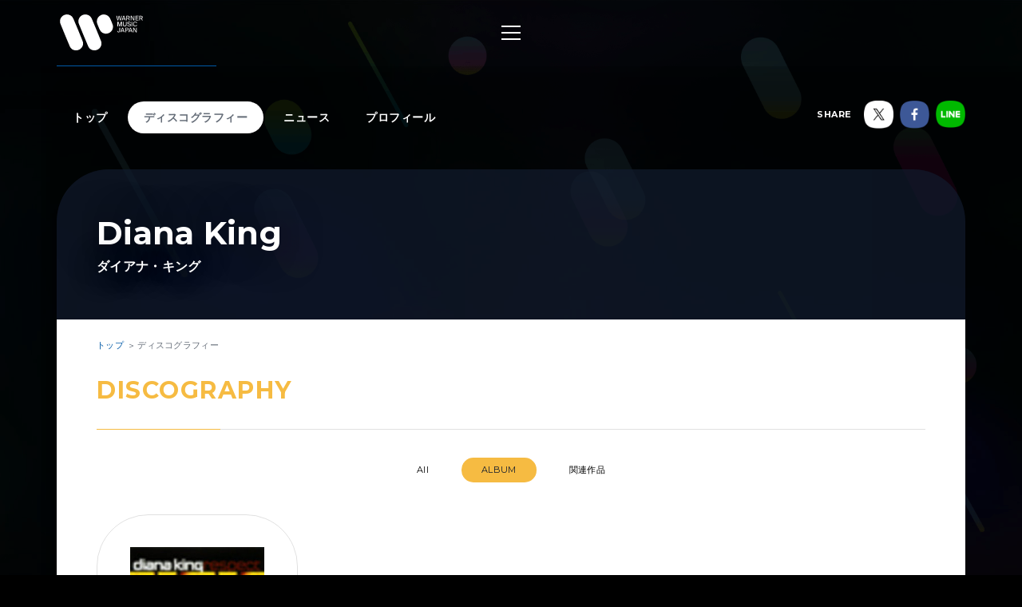

--- FILE ---
content_type: application/javascript
request_url: https://wmg.jp/common/js/ga.js
body_size: 188
content:
var _gaq = _gaq || [];
_gaq.push(['_setAccount', 'UA-26512287-1']);
_gaq.push(['_trackPageview']);
_gaq.push(['_trackPageLoadTime']);

(function() {
  var ga = document.createElement('script'); ga.type = 'text/javascript'; ga.async = true;
  ga.src = ('https:' == document.location.protocol ? 'https://ssl' : 'http://www') + '.google-analytics.com/ga.js';
  var s = document.getElementsByTagName('script')[0]; s.parentNode.insertBefore(ga, s);
})();
